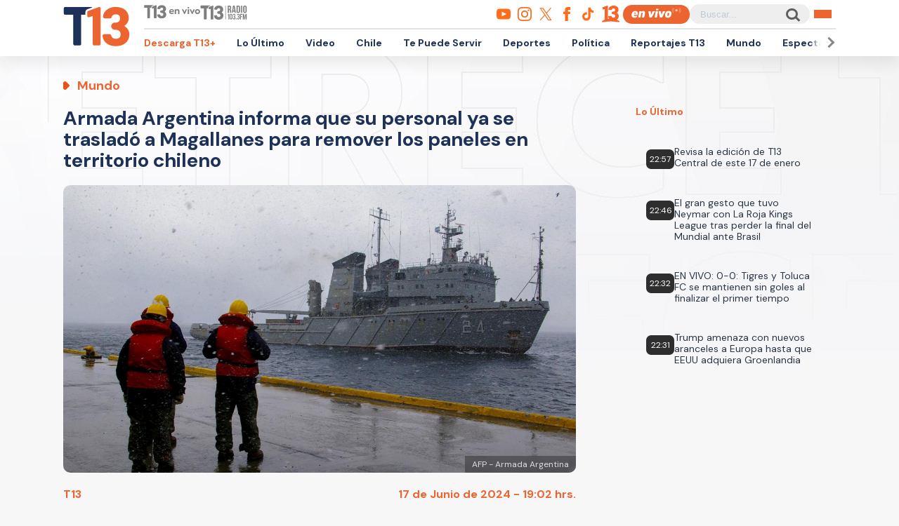

--- FILE ---
content_type: text/html; charset=utf-8
request_url: https://www.google.com/recaptcha/api2/aframe
body_size: 266
content:
<!DOCTYPE HTML><html><head><meta http-equiv="content-type" content="text/html; charset=UTF-8"></head><body><script nonce="JZIo2a4eKe5RNZoET-Gutg">/** Anti-fraud and anti-abuse applications only. See google.com/recaptcha */ try{var clients={'sodar':'https://pagead2.googlesyndication.com/pagead/sodar?'};window.addEventListener("message",function(a){try{if(a.source===window.parent){var b=JSON.parse(a.data);var c=clients[b['id']];if(c){var d=document.createElement('img');d.src=c+b['params']+'&rc='+(localStorage.getItem("rc::a")?sessionStorage.getItem("rc::b"):"");window.document.body.appendChild(d);sessionStorage.setItem("rc::e",parseInt(sessionStorage.getItem("rc::e")||0)+1);localStorage.setItem("rc::h",'1768703311891');}}}catch(b){}});window.parent.postMessage("_grecaptcha_ready", "*");}catch(b){}</script></body></html>

--- FILE ---
content_type: text/javascript;charset=utf-8
request_url: https://id.cxense.com/public/user/id?json=%7B%22identities%22%3A%5B%7B%22type%22%3A%22ckp%22%2C%22id%22%3A%22mkj4a4vewczitad5%22%7D%2C%7B%22type%22%3A%22lst%22%2C%22id%22%3A%22mkewmn4fnqk41bdzjagm2s7kj%22%7D%2C%7B%22type%22%3A%22cst%22%2C%22id%22%3A%22mkewmn4fnqk41bdzjagm2s7kj%22%7D%5D%7D&callback=cXJsonpCB2
body_size: 208
content:
/**/
cXJsonpCB2({"httpStatus":200,"response":{"userId":"cx:2o3pmt6rmw9ti2211xo8hrwfk3:342rncprq9ymh","newUser":false}})

--- FILE ---
content_type: application/javascript; charset=utf-8
request_url: https://fundingchoicesmessages.google.com/f/AGSKWxVrgVl_AsPDSjNpgkFL2gaIJwZz1FEjoYrQhXosG1Wx5RqNGJHgliZTHDXKOcrJuo1vghTXhiI8VKCb06ODkCS4ZK9C5EXiIiYFHYXS27wlTWeLhL_UlmOl2wFj1Ms3jkGhkdzjqHVDLsx-Q-cLMFcZUuW5C8Lu0aJJvb4pqDhd1hpQrYb2kg09rzQS/_/ad/extra_.info/ads//300x90_/buysellads./ad-title.
body_size: -1289
content:
window['5b93581d-764c-475c-b6fc-e3060de6c44b'] = true;

--- FILE ---
content_type: application/javascript; charset=utf-8
request_url: https://fundingchoicesmessages.google.com/f/AGSKWxUO_pAtLfIDUf56tMv0gS12tMcMIrnfvUMl1ubj-h-krBBW5kMF7uzlSPMoIS6h1n6gUq-dKtzuKL1g45MchWlCj6AkYaR2Flvjtd_r9faHrC7ZeDIopnhQeOIC1Gvb8u5uaLdVkg==?fccs=W251bGwsbnVsbCxudWxsLG51bGwsbnVsbCxudWxsLFsxNzY4NzAzMzExLDc1MTAwMDAwMF0sbnVsbCxudWxsLG51bGwsW251bGwsWzcsOSw2XSxudWxsLDIsbnVsbCwiZW4iLG51bGwsbnVsbCxudWxsLG51bGwsbnVsbCwzXSwiaHR0cHM6Ly93d3cudDEzLmNsL25vdGljaWEvbXVuZG8vYXJtYWRhLWFyZ2VudGluYS1pbmZvcm1hLXN1LXBlcnNvbmFsLXlhLXNlLXRyYXNsYWRvLW1hZ2FsbGFuZXMtcGFyYS1yZW1vdmVyLTE3LTYtMjAyNCIsbnVsbCxbWzgsIk05bGt6VWFaRHNnIl0sWzksImVuLVVTIl0sWzE5LCIyIl0sWzE3LCJbMF0iXSxbMjQsIiJdLFsyOSwiZmFsc2UiXV1d
body_size: 214
content:
if (typeof __googlefc.fcKernelManager.run === 'function') {"use strict";this.default_ContributorServingResponseClientJs=this.default_ContributorServingResponseClientJs||{};(function(_){var window=this;
try{
var np=function(a){this.A=_.t(a)};_.u(np,_.J);var op=function(a){this.A=_.t(a)};_.u(op,_.J);op.prototype.getWhitelistStatus=function(){return _.F(this,2)};var pp=function(a){this.A=_.t(a)};_.u(pp,_.J);var qp=_.Zc(pp),rp=function(a,b,c){this.B=a;this.j=_.A(b,np,1);this.l=_.A(b,_.Nk,3);this.F=_.A(b,op,4);a=this.B.location.hostname;this.D=_.Dg(this.j,2)&&_.O(this.j,2)!==""?_.O(this.j,2):a;a=new _.Og(_.Ok(this.l));this.C=new _.bh(_.q.document,this.D,a);this.console=null;this.o=new _.jp(this.B,c,a)};
rp.prototype.run=function(){if(_.O(this.j,3)){var a=this.C,b=_.O(this.j,3),c=_.dh(a),d=new _.Ug;b=_.fg(d,1,b);c=_.C(c,1,b);_.hh(a,c)}else _.eh(this.C,"FCNEC");_.lp(this.o,_.A(this.l,_.Ae,1),this.l.getDefaultConsentRevocationText(),this.l.getDefaultConsentRevocationCloseText(),this.l.getDefaultConsentRevocationAttestationText(),this.D);_.mp(this.o,_.F(this.F,1),this.F.getWhitelistStatus());var e;a=(e=this.B.googlefc)==null?void 0:e.__executeManualDeployment;a!==void 0&&typeof a==="function"&&_.Qo(this.o.G,
"manualDeploymentApi")};var sp=function(){};sp.prototype.run=function(a,b,c){var d;return _.v(function(e){d=qp(b);(new rp(a,d,c)).run();return e.return({})})};_.Rk(7,new sp);
}catch(e){_._DumpException(e)}
}).call(this,this.default_ContributorServingResponseClientJs);
// Google Inc.

//# sourceURL=/_/mss/boq-content-ads-contributor/_/js/k=boq-content-ads-contributor.ContributorServingResponseClientJs.en_US.M9lkzUaZDsg.es5.O/d=1/exm=ad_blocking_detection_executable,kernel_loader,loader_js_executable,web_iab_tcf_v2_signal_executable/ed=1/rs=AJlcJMzanTQvnnVdXXtZinnKRQ21NfsPog/m=cookie_refresh_executable
__googlefc.fcKernelManager.run('\x5b\x5b\x5b7,\x22\x5b\x5bnull,\\\x22t13.cl\\\x22,\\\x22AKsRol_NW3qFk5BN8S5xSY8NP4dx-nlqm6IhJVEFsQtiy_4gWnrh2P3EqugGxkZwvBrNfzMhiy77wRnyg8U6S5fo-c5fII5GTIcEf9sQ1j5UgdrL3Q-zT0-ZmB88EJpJEjKKHKpV4wtMttRHZACOAmudI-HfesTHuw\\\\u003d\\\\u003d\\\x22\x5d,null,\x5b\x5bnull,null,null,\\\x22https:\/\/fundingchoicesmessages.google.com\/f\/AGSKWxXybLwM2XPPWmY0Pw4-6-q62-QmKizm76lXPBQ0jAEPL85lhlK8_YgfucMYrI8OTDfH9Y3_yOVGzeuhYSiSF39gIG9b7pKY1Z0r8CWJhLX7KGqG948w9hNpX0bhjhV97EVs4RGpqQ\\\\u003d\\\\u003d\\\x22\x5d,null,null,\x5bnull,null,null,\\\x22https:\/\/fundingchoicesmessages.google.com\/el\/AGSKWxWg5sjBxpn3Z8Orr--fvql2_qgkL_-DyBOpDfdvYX2Ug5ZqHBFP6Vb6TwHxWneCYk6jvDC9KxG6KC1i3beGlJJdaQBFOKJrEXLfL_KS0vfetJ6RqQJ6yvRSx-x32B3FudOa6KEqTw\\\\u003d\\\\u003d\\\x22\x5d,null,\x5bnull,\x5b7,9,6\x5d,null,2,null,\\\x22en\\\x22,null,null,null,null,null,3\x5d,null,\\\x22Privacy and cookie settings\\\x22,\\\x22Close\\\x22,null,null,null,\\\x22Managed by Google. Complies with IAB TCF. CMP ID: 300\\\x22\x5d,\x5b2,1\x5d\x5d\x22\x5d\x5d,\x5bnull,null,null,\x22https:\/\/fundingchoicesmessages.google.com\/f\/AGSKWxUPIAjRyvQwqRYS8IltESVM4sYtufNm8GAaCeN2tRnviOGHWkl8zXDCPSnrKdFJTD7OUkZFcfjiC_L7nvmncjgx3RE2HOij4mRdil_3WZ5LJzBKAmxUkPTonSkSPgfAMMkPnwabag\\u003d\\u003d\x22\x5d\x5d');}

--- FILE ---
content_type: text/javascript;charset=utf-8
request_url: https://p1cluster.cxense.com/p1.js
body_size: 100
content:
cX.library.onP1('mkewmn4fnqk41bdzjagm2s7kj');
